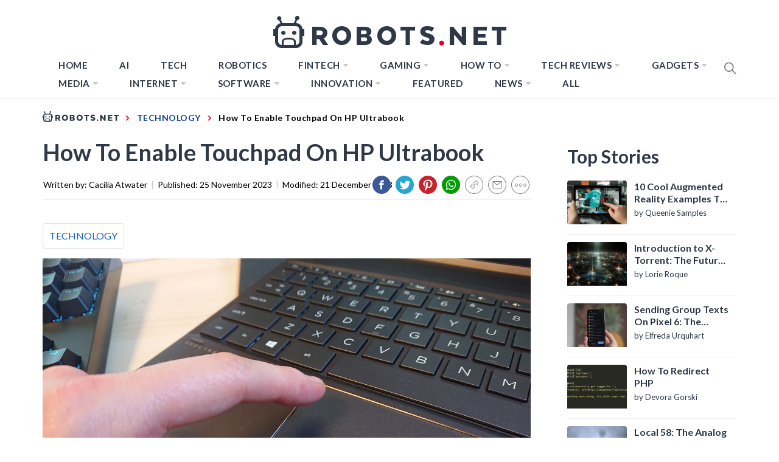

--- FILE ---
content_type: text/css
request_url: https://robots.net/wp-content/plugins/mtcaptcha/style.css?v=2.9&ver=5.2.12
body_size: -101
content:
hr {
    border: 0;
    height: 1px;
    background-image: linear-gradient(to right, rgba(5, 10, 12, 0.8), rgba(0, 0, 0, 0.75), rgba(0, 0, 0, 0));
}

#mt_captcha_json_value {
    width:78%;
}

#mt_captcha_site_private_key {
    width: 68%;
}

.required {
	color: red;
}
